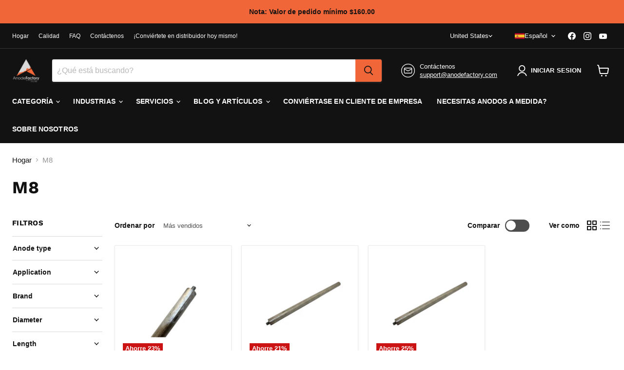

--- FILE ---
content_type: text/html; charset=UTF-8
request_url: https://www.modules4u.biz/shopify/exemptify/js/fix_prices_v1.js.php?shop=korrosionsgruppen-direkt.myshopify.com&country=SE&vat=&off&style=&inc_style=&vat_included_setting=false&no_local_id&tax_included=true&shop_currency=SEK&actual_currency=USD&num_currencies=106&customer_exempt=&current_country=ZW&
body_size: 183
content:
window.is_EU = false;var ev = new CustomEvent("ExemptifyLoaded");window.ExemptifyTriggerUpdate = function(){};window.customer_ip = "3.15.46.156";document.dispatchEvent(ev);